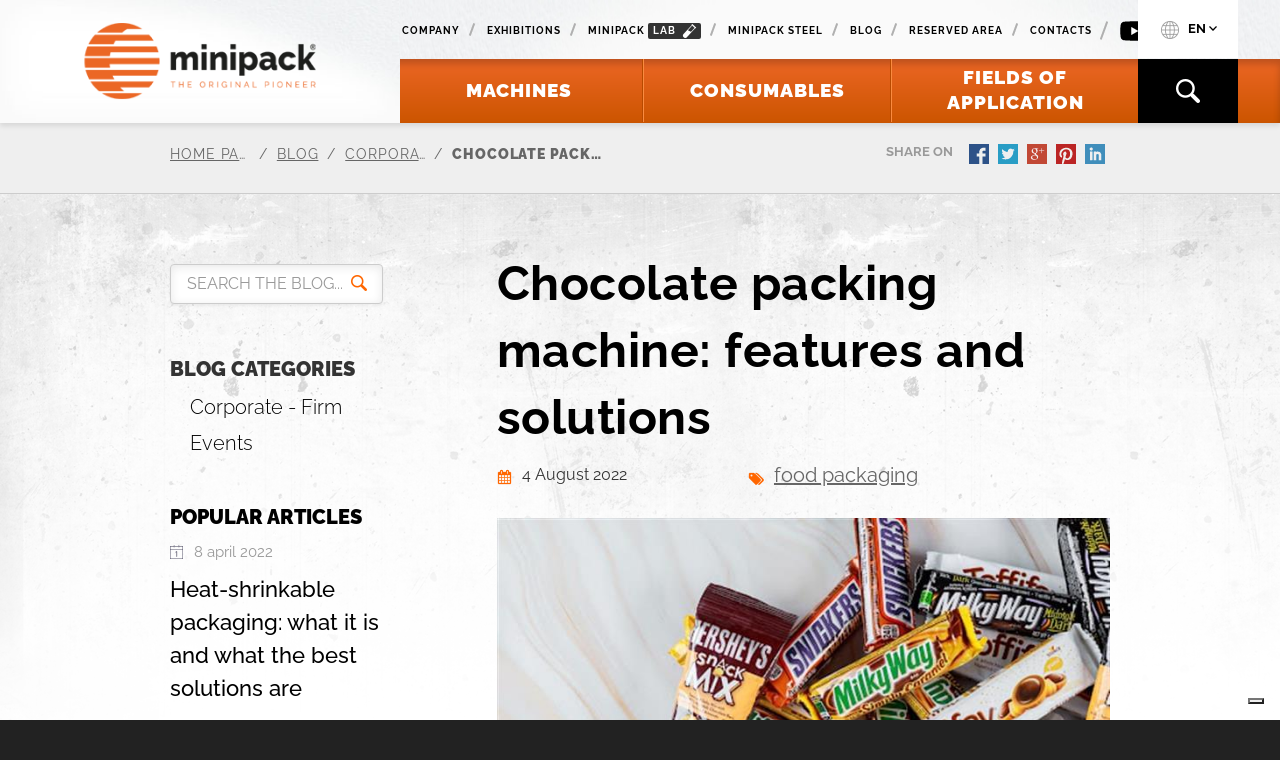

--- FILE ---
content_type: text/html
request_url: https://www.minipack-torre.it/en/blog/chocolate-packing-machine-features-and-solutions
body_size: 19054
content:

<!DOCTYPE html>
<html lang="en" data-id="0">

<!-- Mirrored from www.minipack-torre.it/en/blog/chocolate-packing-machine-features-and-solutions by HTTrack Website Copier/3.x [XR&CO'2014], Mon, 09 Dec 2024 08:29:22 GMT -->
<!-- Added by HTTrack --><meta http-equiv="content-type" content="text/html;charset=utf-8" /><!-- /Added by HTTrack -->
  <head>
<script src="https://ajax.googleapis.com/ajax/libs/jquery/1.7.2/jquery.js" type="text/javascript"></script>
    <!-- Google Tag Manager -->
    <script>
        (function (w, d, s, l, i) {
            w[l] = w[l] || []; w[l].push({
                'gtm.start':
                    new Date().getTime(), event: 'gtm.js'
            }); var f = d.getElementsByTagName(s)[0],
                j = d.createElement(s), dl = l != 'dataLayer' ? '&l=' + l : ''; j.async = true; j.src =
                    'https://www.googletagmanager.com/gtm.js?id=' + i + dl; f.parentNode.insertBefore(j, f);
        })(window, document, 'script', 'dataLayer', 'GTM-KHHFR94');
    </script>
    <!-- End Google Tag Manager -->
    <meta charset="utf-8">
    <meta name="viewport" content="width=device-width, initial-scale=1.0">

        <link rel="canonical" href="chocolate-packing-machine-features-and-solutions" />


                <link rel="alternate" hreflang="it" href="../../it/blog/confezionamento-del-cioccolato-caratteristiche-e-soluzioni" />
                <link rel="alternate" hreflang="en" href="chocolate-packing-machine-features-and-solutions" />
                <link rel="alternate" hreflang="fr" href="../../fr/blog/conditionnement-du-chocolat-caracteristiques-et-solutions" />


    <title>Chocolate packing machine: features and solutions </title>
    <meta name="description" content="What is the most suitable chocolate packing machine solution? Find out about the main features of this product and how to best pack it." />
    <meta property="og:title" content="Chocolate packing machine: features and solutions " />
    <meta property="og:image" content="https://www.minipack-torre.it/en/computedimage/confezionamento-cioccolato-copertina.i161302-kegL1eT-l2.jpg" />
    <meta property="og:description" content="What is the most suitable chocolate packing machine solution? Find out about the main features of this product and how to best pack it." />
    <meta property="og:url" content="https://www.minipack-torre.it/en/blog/chocolate-packing-machine-features-and-solutions" />

    <link rel="apple-touch-icon" sizes="57x57" href="../../apple-icon-57x57.png">
    <link rel="apple-touch-icon" sizes="60x60" href="../../apple-icon-60x60.png">
    <link rel="apple-touch-icon" sizes="72x72" href="../../apple-icon-72x72.png">
    <link rel="apple-touch-icon" sizes="76x76" href="../../apple-icon-76x76.png">
    <link rel="apple-touch-icon" sizes="114x114" href="../../apple-icon-114x114.png">
    <link rel="apple-touch-icon" sizes="120x120" href="../../apple-icon-120x120.png">
    <link rel="apple-touch-icon" sizes="144x144" href="../../apple-icon-144x144.png">
    <link rel="apple-touch-icon" sizes="152x152" href="../../apple-icon-152x152.png">
    <link rel="apple-touch-icon" sizes="180x180" href="../../apple-icon-180x180.png">
    <link rel="icon" type="image/png" sizes="192x192" href="../../android-icon-192x192.png">
    <link rel="icon" type="image/png" sizes="32x32" href="../../favicon-32x32.png">
    <link rel="icon" type="image/png" sizes="96x96" href="../../favicon-96x96.png">
    <link rel="icon" type="image/png" sizes="16x16" href="../../favicon-16x16.png">
    <link rel="alternate" type="application/rss+xml" title="Minipack - News" href="../blog.rss" />

    <link href="../../bundles/css-23569.css?v=PRz039wl7Yr6AQ53GsAYOGcGlzrUfAZYQcCiuIwgeWk1" rel="stylesheet"/>

            <script type="application/ld+json">
		    {"@context":"https://schema.org","@type":"BreadcrumbList","itemListElement":[{"@type":"ListItem","name":"Home page","item":{"@type":"Thing","@id":"https://www.minipack-torre.it/en"},"position":1},{"@type":"ListItem","name":"Blog","item":{"@type":"Thing","@id":"https://www.minipack-torre.it/en/blog"},"position":2}]}
            </script>

    <script src="https://use.typekit.net/hkd2yrw.js"></script>
<script async src=" https://cse.google.com/cse.js?cx=2301298dc3da9434d "></script>
<script src="https://ajax.googleapis.com/ajax/libs/jquery/1.7.2/jquery.js" type="text/javascript"></script>
    <script>try { Typekit.load({ async: false }); } catch (e) { }</script>
    
    
    <!--[if lt IE 9]>
        <script src="https://www.minipack-torre.it/Scripts/html5shiv.min.js"></script>
    <![endif]-->

    <link rel="publisher" href="https://plus.google.com/+MinipackTorreSpA">



    <!-- <script async src='https://www.google.com/recaptcha/api.js?hl=en'></script> -->
</head>
<body data-langcode="en" data-languageprefix="/en">
    <!-- Google Tag Manager (noscript) -->
    <noscript>
        <iframe src="https://www.googletagmanager.com/ns.html?id=GTM-KHHFR94"
                height="0" width="0" style="display:none;visibility:hidden"></iframe>
    </noscript>
    <!-- End Google Tag Manager (noscript) -->

    <div id="oscura"></div>
<div class="menuResponsive">
		<div class="titoloMenu">
			MENU
		</div>
		<div class="blocco0">
			<div class="bloccoInterno level-0">
				<a class="diretto" href="https://www.minipack-torre.it/">Homepage</a>
			</div>
		</div>
    <div class="blocco">
            <div class="bloccoInterno level-1" data-level="1">
                <a class="apriMenu " href="javascript:;">Company</a>
    <div class="blocco">
            <div class="bloccoInterno level-2" data-level="2">
                <a class="diretto " href="https://www.minipack-torre.it/en/company/corporate-profile">Corporate Profile</a>

            </div>
            <div class="bloccoInterno level-2" data-level="2">
                <a class="diretto " href="https://www.minipack-torre.it/en/company/our-mission-is">Mission</a>

            </div>
            <div class="bloccoInterno level-2" data-level="2">
                <a class="diretto " href="https://www.minipack-torre.it/en/company/our-values">Values</a>

            </div>
            <div class="bloccoInterno level-2" data-level="2">
                <a class="diretto " href="https://www.minipack-torre.it/en/company/our-history">Our history</a>

            </div>
            <div class="bloccoInterno level-2" data-level="2">
                <a class="diretto " href="https://www.minipack-torre.it/en/company/pre-and-after-sales-service">Pre and after-sales service</a>

            </div>
            <div class="bloccoInterno level-2" data-level="2">
                <a class="diretto " href="https://www.minipack-torre.it/en/company/the-torre-family">The Torre Family</a>

            </div>
            <div class="bloccoInterno level-2" data-level="2">
                <a class="diretto " href="https://www.minipack-torre.it/en/company/careers">Careers</a>

            </div>
            <div class="bloccoInterno level-2" data-level="2">
                <a class="diretto " href="https://www.minipack-torre.it/en/company/exhibitions-events">Exhibitions</a>

            </div>
    </div>

            </div>
            <div class="bloccoInterno level-1" data-level="1">
                <a class="diretto " href="https://www.minipack-torre.it/en/packaging-machines">Machines</a>

            </div>
            <div class="bloccoInterno level-1" data-level="1">
                <a class="diretto " href="https://www.minipack-torre.it/en/blog">Blog</a>

            </div>
            <div class="bloccoInterno level-1" data-level="1">
                <a class="apriMenu " href="javascript:;">Fields of application</a>
    <div class="blocco">
            <div class="bloccoInterno level-2" data-level="2">
                <a class="diretto " href="https://www.minipack-torre.it/en/food-packaging-machines">Large retailers and supermarkets</a>

            </div>
            <div class="bloccoInterno level-2" data-level="2">
                <a class="diretto " href="https://www.minipack-torre.it/en/horeca-and-kitchen-food-packaging-machines">Ho.re.ca and Kitchen</a>

            </div>
            <div class="bloccoInterno level-2" data-level="2">
                <a class="diretto " href="https://www.minipack-torre.it/en/industrial-packaging-machines">Industry</a>

            </div>
            <div class="bloccoInterno level-2" data-level="2">
                <a class="diretto " href="https://www.minipack-torre.it/en/bakery-packaging-machines">Bakeries, Pastry Shops, Pizzerias</a>

            </div>
            <div class="bloccoInterno level-2" data-level="2">
                <a class="diretto " href="https://www.minipack-torre.it/en/packaging-machines-for-clothes-and-textiles">The textile industry</a>

            </div>
            <div class="bloccoInterno level-2" data-level="2">
                <a class="diretto " href="https://www.minipack-torre.it/en/packaging-machines-for-fruit-and-vegetables">Fruit and vegetable</a>

            </div>
            <div class="bloccoInterno level-2" data-level="2">
                <a class="diretto " href="https://www.minipack-torre.it/en/meat-packaging-machines">Butchery</a>

            </div>
            <div class="bloccoInterno level-2" data-level="2">
                <a class="diretto " href="https://www.minipack-torre.it/en/graphic-packaging-machines">Graphics and mailing </a>

            </div>
            <div class="bloccoInterno level-2" data-level="2">
                <a class="diretto " href="https://www.minipack-torre.it/en/packaging-machines-for-the-pharmaceutical-industry">Pharmaceutical industry</a>

            </div>
    </div>

            </div>
            <div class="bloccoInterno level-1" data-level="1">
                <a class="diretto " href="https://www.minipack-torre.it/en/book-a-packaging-test">BOOK A PACKAGING TEST</a>

            </div>
            <div class="bloccoInterno level-1" data-level="1">
                <a class="apriMenu " href="javascript:;">Consumables</a>
    <div class="blocco">
            <div class="bloccoInterno level-2" data-level="2">
                <a class="diretto " href="https://www.minipack-torre.it/en/consumables/vacuum-sealed-bags">Vacuum-sealed bags</a>

            </div>
            <div class="bloccoInterno level-2" data-level="2">
                <a class="diretto " href="https://www.minipack-torre.it/en/consumables/vf-heat-shrink-film">VF Heat-shrink Film</a>

            </div>
    </div>

            </div>
            <div class="bloccoInterno level-1" data-level="1">
                <a class="apriMenu " href="javascript:;">Contacts</a>
    <div class="blocco">
            <div class="bloccoInterno level-2" data-level="2">
                <a class="diretto " href="https://www.minipack-torre.it/en/contacts/contacts">Contacts</a>

            </div>
            <div class="bloccoInterno level-2" data-level="2">
                <a class="diretto " href="https://www.minipack-torre.it/en/contacts/our-retailers">Our retailers</a>

            </div>
            <div class="bloccoInterno level-2" data-level="2">
                <a class="diretto " href="https://www.minipack-torre.it/en/company/careers">Careers</a>

            </div>
    </div>

            </div>
            <div class="bloccoInterno level-1" data-level="1">
                <a class="diretto " href="https://www.minipack-torre.it/en/minipack-lab">Minipack Lab</a>

            </div>
            <div class="bloccoInterno level-1" data-level="1">
                <a class="diretto " href="https://www.minipack-torre.it/en/search">Ricerca</a>

            </div>
            <div class="bloccoInterno level-1" data-level="1">
                <a class="diretto " href="https://www.minipack-torre.it/en/minipack-steel">Minipack Steel</a>

            </div>
    </div>

        <div class="blocco0">
            <div class="bloccoInterno level-0">
                <a class="diretto" href="https://manuals.minipack-torre.it/" target="_blank">Reserved area</a>
            </div>
        </div>
		<hr>
                                <ul class="language-list list-unstyled">
                                    <li><a href="https://www.minipack-torre.it/it" class="opener"><i class="icon"><span class="spritesheet ita"></span></i>IT</a></li>
                                    <li><a href="" class="opener"><i class="icon"><span class="spritesheet eng"></span></i>EN</a></li>
                                    <li><a href="https://www.minipack-torre.it/fr" class="opener"><i class="icon"><span class="spritesheet fra"></span></i>FR</a></li>
                                    <li><a href="https://www.minipack-torre.it/de" class="opener"><i class="icon"><span class="spritesheet ted"></span></i>DE</a></li>
                                    <li><a href="https://www.minipack-torre.it/es" class="opener"><i class="icon"><span class="spritesheet esp"></span></i>ES</a></li>
                                </ul>
	</div>
	
    <div id="wrapper">

<header id="header">
    <div class="header-holder">
        <div class="container-fluid">
            <div class="row">
                <div class="col-xs-12">
                    <strong class="logo">
                        <a href="../../en">
                                <img data-src="https://www.minipack-torre.it/en/computedimage/logo.i1341-kirgFsu-w450-h140-l2-c0-r1.png" src="../computedimage/logo.i1341-kirgFsu-w450-h140-l2-c0-r1.png" width="450" height="140" alt="" title="Logo" class="hidden-xs hidden-sm header-logo1">

                                <img data-src="https://www.minipack-torre.it/en/computedimage/logo.i1341-kirgFsu-w450-h140-l2-c0-r1.png" src="../computedimage/logo.i1341-kirgFsu-w450-h140-l2-c0-r1.png" width="450" height="140" alt="" title="Logo" class="visible-xs visible-sm header-logo2">

                        </a>
                    </strong>
                    <span class="phone"><a href="tel:123456789">tel</a></span>
                </div>
            </div>
        </div>
    </div>
    <nav class="navbar navbar-default">
        <div class="container-fluid">
            <div class="row">
                <div class="col-xs-12">
                    <div class="navbar-header">
                        <button type="button" class="navbar-toggle collapsed" id="menu-responsive-opener" aria-expanded="false">
                            <span class="icon-bar"></span>
                            <span class="icon-bar"></span>
                            <span class="icon-bar"></span>
                        </button>
                    </div>
                    <div class="collapse navbar-collapse" id="bs-example-navbar-collapse-1">
                        <div class="nav-area">
                            <ul class="nav navbar-nav">
                                <li><a href="../packaging-machines"><span>Machines</span></a></li>
                                <li><a href="../consumables/vacuum-sealed-bags"><span>Consumables</span></a></li>
                                <li><a href="../fields-of-application"><span>Fields of application</span></a></li>
                            </ul>
                            <form class="navbar-form" role="search" method="get" action="https://www.minipack-torre.it/en/search">
                                <button type="button" class="fa fa-search hidden-xs hidden-sm" data-toggle="collapse" data-target="#demo"></button>
                                <div id="demo" class="collapse search-block">
	<div class="gcse-searchbox-only" data-resultsUrl="../search.html"></div>
                                    
                                </div>
                            </form>
                        </div>

                        <div class="header-block">
                            <ul class="list-inline add-nav">
                                <li><a href="../company/corporate-profile">Company</a></li>
                                <li><a href="../company/exhibitions-events">Exhibitions</a></li>
							
                                <li><a href="../minipack-lab">minipack <span class="hidden-xs hidden-sm link-text">lab</span></a></li>
                                <li><a href="../minipack-steel">Minipack Steel</a></li>
                                <li><a href="../blog">Blog</a></li>
                                <li><a href="https://manuals.minipack-torre.it/" target="_blank">Reserved area</a></li>
                                <li><a href="../contacts/contacts">Contacts</a></li>
                                <li><a class="youtube-logo-container" target="_blank" href="https://www.youtube.com/user/MinipackTorreSpA"><img src="../../Content/images/youtube.svg"></img></a></li>

                            </ul>
                            <div class="language-holder visible-md visible-lg">
                                <a href="javascript:;" class="language-opener" style="cursor: default;"><i class="icon"><span class="spritesheet mondo"></span></i>EN</a>
                                <ul class="language-list list-unstyled">
                                    <li><a href="../../it/blog/confezionamento-del-cioccolato-caratteristiche-e-soluzioni" class="opener"><i class="icon"><span class="spritesheet ita"></span></i>IT</a></li>
                                    <li><a href="#" class="opener"><i class="icon"><span class="spritesheet eng"></span></i>EN</a></li>
                                    <li><a href="../../fr/blog/conditionnement-du-chocolat-caracteristiques-et-solutions" class="opener"><i class="icon"><span class="spritesheet fra"></span></i>FR</a></li>
                                    <li><a href="chocolate-packing-machine-features-and-solutions" class="opener"><i class="icon"><span class="spritesheet ted"></span></i>DE</a></li>
                                    <li><a href="chocolate-packing-machine-features-and-solutions" class="opener"><i class="icon"><span class="spritesheet esp"></span></i>ES</a></li>
                                </ul>
                            </div>
                        </div>
                    </div>
                </div>
            </div>
        </div>
    </nav>
</header>

<!-- Modal -->
<div class="modal fade" id="area-riservata-modal" tabindex="-1" role="dialog">
    <div class="modal-dialog" role="document">
        <div class="modal-content">
            <div class="modal-header">
                <button type="button" class="close" data-dismiss="modal" aria-label="Close"><span aria-hidden="true">&times;</span></button>
                <h4 class="modal-title" id="myModalLabel">Reserved area</h4>
            </div>
            <form id="mainForm" data-link="http://members.minipack-torre.it/MyPsf/loginProcess.jsp" action="#" method="post" name="loginFm" class="validateForm js-areaRiservata">
                <div class="modal-body">
                    <div class="text-holder">Please enter your password  or get in contact with your minipack-torre  spokeperson to get your access credentials.</div>
                    <div class="field-holder">
                        <div class="lable-holder">
                            <label for="frm-user">Username</label>
                        </div>
                        <div class="text-holder">
                            <input type="text" id="frm-user" required="" name="user" class="form-control obbl">
                        </div>
                    </div>
                    <div class="field-holder">
                        <div class="lable-holder">
                            <label for="frm-password">Password</label>
                        </div>
                        <div class="text-holder">
                            <input type="password" id="frm-password" required="" name="pwd" class="form-control obbl">
                        </div>
                    </div>
                </div>
                <div class="modal-footer">
                    <button type="submit" class="btn btn-default">Enter</button>
                </div>
            </form>
        </div>
    </div>
</div>


        



<nav class="breadcrumbs hidden-xs">
    <div class="container">
        <div class="row">
            <div class="col-xs-12">
                <ul class="nav">

                            <li>
                                <a itemprop="item" href="../../index">
                                    <span itemprop="name">Home page</span>
                                </a>
                            </li>
                            <li>
                                <a itemprop="item" href="../blog">
                                    <span itemprop="name">Blog</span>
                                </a>
                            </li>
                            <li>
                                <a itemprop="item" href="corporate-firm">
                                    <span itemprop="name">Corporate - Firm</span>
                                </a>
                            </li>
                            <li>
                                <span itemprop="name">
                                    Chocolate packing machine: features and solutions 
                                </span>
                            </li>
                </ul>
                <div class="social sharing-widget">
                    <strong class="title">share on</strong>
                    <ul class="social-networks holder addthis_toolbox addthis_default_style addthis_24x24_style">
                        <li class="facebook"><a class="addthis_button_facebook" href="#">facebook</a></li>
                        <li class="twitter"><a class="addthis_button_twitter" href="#">twitter</a></li>
                        <li class="gplus"><a class="addthis_button_google_plusone_share" href="#">gplus</a></li>
                        <li class="pinterest"><a class="addthis_button_pinterest_share" href="#">pinterest</a></li>
                        <li class="linkedin"><a class="addthis_button_linkedin" href="#">linkedin</a></li>
                    </ul>
                </div>
            </div>
        </div>
    </div>
</nav>
<main id="main">
    <div class="two-column">
        <div class="container">
            <div class="row" itemscope itemtype="http://schema.org/Blog">
                <aside id="sidebar" class="col-xs-12 col-md-4 side-col">
<form class="search-form" action="https://www.minipack-torre.it/en/blog">
    <a href="#" class="form-opener">search the blog...</a>
    <div class="form-slider">
        <fieldset>
            <div class="fields-area form-control">
                <input name="src" type="search" placeholder="search the blog...">
                <input type="submit" value="submit">
            </div>
        </fieldset>
    </div>
</form>
<div class="blog-sidebar">


    
    <a href="#" class="open"><span>blog categories</span></a>
    <div class="sidebar-holder">
        <div class="widget">
            <strong class="title hidden-xs hidden-sm">blog categories</strong>
            <ul class="list-unstyled sub-links add">
                <li class="li-categorie"><a href="corporate-firm"><h2 class="categorie-blog-titoli"> Corporate - Firm</h2></a></li>
                <li class="li-categorie"><a href="events"><h2 class="categorie-blog-titoli"> Events</h2></a></li>
            </ul>
        </div>
        
        <div class="widget hidden-xs hidden-sm">
            <strong class="title add">popular articles</strong>
            <div class="blog-area">

                <article class="post">
                    <header class="heading">
                        <time datetime="2022-04-08">8 April 2022</time>
                        <div class="h2"><a href="heat-shrinkable-packaging-what-it-is-and-what-the-best-solutions-are">Heat-shrinkable packaging: what it is and what the best solutions are</a></div>
                    </header>
                </article>
                <article class="post">
                    <header class="heading">
                        <time datetime="2022-07-15">15 July 2022</time>
                        <div class="h2"><a href="fruit-packaging-the-advantages-of-heat-shrinkable-packaging">Fruit packaging: the advantages of heat-shrinkable packaging</a></div>
                    </header>
                </article>
                <article class="post">
                    <header class="heading">
                        <time datetime="2019-05-20">20 May 2019</time>
                        <div class="h2"><a href="how-to-vacuum-pack-liquids">How to vacuum pack liquids?</a></div>
                    </header>
                </article>
                <form id="form-newsletter" class="form-newsletter validateSubmit" >
                    <input name="pippo" type="hidden" value="o4GJyeQiF8iUPbjjoGQLVaK4DR1SRhSLTiAGl19AWsxJVKpAKlBO_bUFgeQpCw0yZfJCzKRgtuDywHmTPcu7tLG-pvo1" />
                    <div class="form-block">
                        <div class="h3"><span class="img-letter"></span> newsletter</div>
                        <p>Leave us your email to subscribe to our automatic newsletter. <br>We’ll update you with the latest news from our blog.</p>
                        <div class="form-group">
                            <input type="email" name="mail" required class="form-control obbl validateEmail" placeholder="Enter your email">
                        </div>
                        <div class="condition">
                          <input id="chk" type="checkbox" name="ConsensoAlTrattamento" required class="obbl validatePrivacy">
                          <label for="chk">Consent to the processing of personal data according to art. 13 of EU Regulation no. 2016/679 (<a href="../footer/privacy-policy" target="_BLANK">Read the document</a>)</label>
                      </div>
                      <div class="condition">
                        <input id="newsLetter" type="checkbox" name="NewsLetter"  class="obbl validatePrivacy">
                        <label for="chk2">Consent to the use of email address for sending newsletters. (<a href="#" target="_BLANK">Read the document</a>)</label>
                    </div>
                        <input class="btn btn-default" type="submit" value="subscribe">
                    </div>
                </form>
            </div>
        </div>
    </div>
</div>


                </aside>
                <section id="content" class="col-xs-12 col-md-8" itemid="/en/blog/chocolate-packing-machine-features-and-solutions" itemscope itemprop="blogPost" itemtype="https://schema.org/BlogPosting">
                    <div class="content-holder">
                        <header class="header-sec">
                            <h1 itemprop="headline" class="h1">Chocolate packing machine: features and solutions </h1>
                            <time itemprop="datePublished" class="datetime" datetime="2022-08-04">4 August 2022</time>
                                <ul class="list-inline links-holder tags">

                                        <li>
                                            <a href="tag/food-packaging">food packaging</a>
                                        </li>
                                </ul>

                        </header>
                              <div class="img-area" itemprop="image" itemscope itemtype="https://schema.org/ImageObject">
                                <img itemprop="url" src="../computedimage/confezionamento-cioccolato-copertina.i161302-kegL1eT-w904-h452-l2.jpg" title="confezionamento-cioccolato-copertina" height="452" width="700" alt="confezionamento-cioccolato-copertina">
                                <span class="hide" itemprop="height">452</span>
                                <span class="hide" itemprop="width">700</span>
                              </div>

                            <strong class="large-title">What is the most suitable chocolate packing machine solution? In this article we will find out about the main features of this confectionery item and how to best pack it.</strong>
                        <div itemscope itemtype="https://schema.org/Organization" itemprop="author" class="hide">
                          <span itemprop="name">Minipack Torre spa</span>
                        </div>
                        <div itemscope itemtype="https://schema.org/Organization" itemprop="publisher" class="hide">
                          <span itemprop="name">Minipack Torre spa</span>
                            <div itemprop="logo" itemscope itemtype="https://schema.org/ImageObject">
                            <img itemprop="url" src="../../Content/images/logo.png" alt="logo">
                            <span itemprop="height">450</span>
                            <span itemprop="width">150</span>
                          </div>
                        </div>
                        <div itemprop="articleBody"><p>How to best carry out <strong>chocolate packing</strong>? Which is the most suitable packing machine for perfect preservation of this loved but delicate confectionery item? </p>

<p>In this article, we will look at:</p>

<ul>
	<li><a href="#difficulties"><strong><strong>The difficulties of chocolate packing</strong></strong></a></li>
</ul>

<ul>
	<li><a href="#flow-pack"><strong>Why flow-pack machines are the best for chocolate packing</strong></a></li>
</ul>

<ul>
	<li><a href="#models"><strong>Some recommended models of minipack®-torre</strong></a></li>
</ul>

<p> </p>

<h2 id="difficulties">The difficulties of chocolate packing</h2>

<p>The preservation of chocolate, undoubtedly one of the most popular items of confectionery worldwide, requires special care, as it is a rather delicate food.</p>

<p><strong>Chocolate</strong><strong>packing</strong> is indeed far from simple as its organoleptic properties can be easily altered. What is the <strong>main cause</strong>? <strong>Temperature</strong>, for sure, as a matter of fact:</p>

<ul>
	<li>Its melt point is around <strong>28°C</strong>, which is the reason why in the summer, when temperatures might be much higher, it is very important to pay attention to its storage;</li>
	<li>Another “defect” of chocolate is the fact that its features change whenever its state changes. For instance, should it solidify again after it has melted, its texture turns quite <strong>rough</strong>. If however it is exposed to an excessive change in temperature, it is subject to a <strong>separation of the fat</strong> which rises to the surface of chocolate and crystallises, creating an unsightly white bloom. </li>
</ul>

<p>In order to be considered high quality and safe, chocolate packing must therefore feature <strong>good resistance to light, moisture, oxygen and odours</strong>, which is exactly what a flow-pack machine can offer.</p>

<p> </p>

<h2 id="flow-pack">Why flow-pack machines are the best for chocolate packing</h2>

<p>The best chocolate packing solution is certainly to use a <strong>flow-pack machine</strong>, very suitable for the preservation of foodstuff. </p>

<p>This type of machine produces individual packs as follows: the product to be packed is placed in film, which is sealed <strong>lengthwise</strong> at one point and <strong>crosswise</strong> at two more points. In this way, <strong>safe, high quality </strong>and <strong>aesthetically appealing </strong>packs are produced<strong> quickly</strong>.</p>

<p>The various <strong>advantages</strong> of this type of packing – very widespread especially in the industrial sector – include: </p>

<ul>
	<li>The great <strong>energy efficiency</strong> which assures significant cost savings; </li>
	<li>Lower <strong>production of scraps</strong> which ensures higher environmental sustainability;</li>
	<li>High <strong>packing speed</strong> which not only assures great savings in terms of time, but also the certainty that chocolate is packed perfectly with no risk of melting;</li>
	<li><strong>High quality materials</strong> that assure excellent integrity and safety of the product;</li>
	<li>Excellent<strong> “barrier” effect</strong> which eliminates the risk of product contamination by external agents;</li>
	<li>Option to <strong>customise</strong> the packs according to the customer’s requests.</li>
</ul>

<p> </p>

<h2 id="models">Some recommended models of minipack®-torre</h2>

<p>Minipack®-torre is one of the main <a href="../focus/flow-wrap-manufacturers-and-suppliers">flow wrap suppliers</a> and offers a wide range of <a href="../packaging-machines/flowpack-machines">flow-pack chocolate packing machines</a>. Let’s look at some of them:</p>

<ul>
	<li><a href="../packaging-machines/miniflow-400-evo">MINIFLOW 400 EVO</a>: this chocolate packing machine is designed to simplify<strong> maintenance and cleaning </strong>operations as much as possible. It is fitted with <strong>3 Brushless motors</strong> and a<strong> 7″ Touch-Screen panel </strong>for quick and accurate format change. Highly technological and reliable, this model can pack products with a <strong>maximum 180 mm band</strong> and reaches a speed of <strong>100 packs a minute</strong>. Thanks to several optional features, the already excellent performance of this machine can be further enhanced.</li>
</ul>

<p style="text-align: center;"><a href="../packaging-machines/miniflow-400-evo"><img alt="chocolate-packing-machine-miniflow-400-EVO" src="../computedimage/miniflow400-evo.i164762-kQxG6zw-w1175-h645-l2-n1-c0-r1.png" style="width: 350px; height: 192px;" /></a></p>

<ul>
	<li><a href="../packaging-machines/miniflow-600-evo">MINIFLOW 600</a>: this model features a high technological level, indeed it reaches fairly impressive production rates. This packing machine is also fitted with 3 Brushless motors and features an<strong> Easy Inspection system</strong> for excellent maintenance and cleaning. Thanks to the “<em>No product No bag</em>” photocell, there is no risk of uselessly producing empty bags. With a production capacity of <strong>120 packs a minute</strong>, this machine can pack products with a <strong>maximum 600 mm band</strong>.</li>
</ul>

<p> </p>

<p style="text-align: center;"><a href="../packaging-machines/miniflow-600-evo"><img alt="chocolate-packing-machine-miniflow-600" src="../computedimage/miniflow600-evo-1.i164502-k5ywTx-w1175-h645-l2-n1-c0-r1.png" style="width: 300px; height: 165px;" /></a></p>

<p style="text-align: center;"> </p>

<p style="text-align: center;"><strong>Do you need further information on flow-pack chocolate packing machines?</strong></p>

<p style="text-align: center;"><a class="btn btn-default" href="#form-contatto"><strong>Contact us</strong></a></p>
</div>
                        <div itemprop="wordCount" class="hide">632</div>
                        <div class="social">
                            <strong class="title">Share on</strong>
                            <ul class="social-networks social-networksaddthis_toolbox addthis_default_style addthis_32x32_style">
								<li class="facebook"><a class="addthis_button_facebook" href="#">facebook</a></li>
								<li class="twitter"><a class="addthis_button_twitter" href="#">twitter</a></li>
								<li class="gplus"><a class="addthis_button_google_plusone_share" href="#">gplus</a></li>
								<li class="pinterest"><a class="addthis_button_pinterest_share" href="#">pinterest</a></li>
								<li class="linkedin"><a class="addthis_button_linkedin" href="#">linkedin</a></li>
                            </ul>
                        </div>
                        <form class="form-box validateSubmit" action="https://www.minipack-torre.it/en/comment/send" method="post" id="CommentForm">
    <input name="pippo" type="hidden" value="GNnCyerhgPRkbpUxE716pt08SEnF6wFAIoWBE86_Xy7MYKQ07uzcs6ch65QFeXMqE3Qtgx6S4c4cm259M0y5_FuAzvo1" />
    <input type="hidden" value="2061" name="newsId" />
    <input type="hidden" value="0" name="cRel" />
    <div class="h3">Enter a comment</div>
    <div class="row-holder">
        <div class="col-holder">
            <div class="field-block">
                <label for="name">name</label>
                <div class="field-holder">
                    <input type="text" name="nome" required placeholder="Enter your name" id="name" class="obbl form-control">
                    <label class="icon" for="name"><img src="../../Content/images/icon1.png" width="14" height="18" alt="image description" /></label>
                </div>
            </div>
            <div class="field-block">
                <label for="email">email</label>
                <div class="field-holder">
                    <input type="email" name="email" required placeholder="Enter your email" id="email1" class="obbl validateEmail form-control">
                    <label class="icon add" for="email1"><img src="../../Content/images/icon2.png" width="19" height="15" alt="image description" /></label>
                </div>
            </div>						
        </div>
        <div class="col-holder">
            <div class="field-block add">
                <label for="textarea">comment</label>
                <div class="field-holder">
                    <textarea id="textarea1" name="commento" required class="obbl form-control" placeholder="Enter your comment"></textarea>
                    <label class="icon add1" for="textarea1"><img src="../../Content/images/icon3.png" width="18" height="20" alt="image description" /></label>
                </div>
            </div>
        </div>
    </div>
    <div class="check-field">
        <input type="checkbox" id="newsLetter" required class="obbl validatePrivacy">
        <span class="lable-holder"><label for="chk2">Consent to the processing of personal data according to art. 13 of EU Regulation no. 2016/679 (<a href="../footer/privacy-policy" target="_BLANK">Read the document</a>)
          </label></span>
    
        

        <input type="checkbox" id="chk3" name="newsLetter" class="obbl validatePrivacy" >
        <label for="chk3">Consent to the use of email address for sending newsletters. (<a href="#" target="_BLANK">Read the document</a>)
        </label>
    
    
    
    
    </div>
	<div class="check-block">
		<div class="g-recaptcha" data-sitekey="6LdKgRsUAAAAACLv21rVwILt6vleqgZ_qFiZiPZM"></div>
	</div>
    <input type="submit" value="send your comment" class="btn btn-default">
</form>

                    </div>
                </section>
            </div>
        </div>
    </div>
</main>


<div class="bottom-block">
    <div class="form-holder" style="background-image: url(../../Content/images/img11.jpg);">
        <div class="container">
            <div class="row">
                <div class="col-lg-10 col-lg-push-1">
                    <form id="form-contatto" name="form-contatti" class="form-submit validateSubmit" >
                        <input name="pippo" type="hidden" value="omqd7xZX8Hue7LNnV09lEkpcwlmNy2pJzOMhVHvGoA_CoDn8jb3pmvtrxBYZoskUyhA8wLmA_72kGkDkfAFRnpovoUI1" />
                        <fieldset>
                            <header class="form-header">
                                <div class="h3">Need more info?</div>
                                <p>Get in touch now and we’ll answer all your queries!</p>
                            </header>
                            <div class="row-holder">
                                <div class="col-holder">
                                    <div class="field-holder">
                                        <div class="lable-holder">
                                            <label for="txt">Name<span class="required-sign">*</span></label>
                                        </div>
                                        <div class="text-holder">
                                            <input type="text" class="form-control obbl" name="nome" id="nome">
                                        </div>
                                    </div>
                                    <div class="field-holder">
                                        <div class="lable-holder">
                                            <label for="txt2">Surname<span class="required-sign">*</span></label>
                                        </div>
                                        <div class="text-holder">
                                            <input type="text" class="form-control obbl" name="cognome" id="cognome">
                                        </div>
                                    </div>
                                    <div class="field-holder">
                                        <div class="lable-holder">
                                            <label for="txt1">company<span class="required-sign">*</span></label>
                                        </div>
                                        <div class="text-holder">
                                            <input type="text" class="form-control obbl" name="azienda" id="azienda">
                                        </div>
                                    </div>
                                    <div class="field-holder">
                                        <div class="lable-holder">
                                            <label for="naz1">country<span class="required-sign">*</span></label>
                                        </div>
                                        <div class="text-holder">
                                            <select class="form-control obbl jcf-ignore" name="nazione" id="nazione">
                                                <option value="" label="-"></option>
                                                    <option value="Afghanistan">Afghanistan</option>
                                                    <option value="&#197;land Islands">Åland Islands</option>
                                                    <option value="Albania">Albania</option>
                                                    <option value="Algeria">Algeria</option>
                                                    <option value="American Samoa">American Samoa</option>
                                                    <option value="Andorra">Andorra</option>
                                                    <option value="Angola">Angola</option>
                                                    <option value="Anguilla">Anguilla</option>
                                                    <option value="Antarctica">Antarctica</option>
                                                    <option value="Antigua and Barbuda">Antigua and Barbuda</option>
                                                    <option value="Argentina">Argentina</option>
                                                    <option value="Armenia">Armenia</option>
                                                    <option value="Aruba">Aruba</option>
                                                    <option value="Australia">Australia</option>
                                                    <option value="Austria">Austria</option>
                                                    <option value="Azerbaijan">Azerbaijan</option>
                                                    <option value="Bahamas">Bahamas</option>
                                                    <option value="Bahrain">Bahrain</option>
                                                    <option value="Bangladesh">Bangladesh</option>
                                                    <option value="Barbados">Barbados</option>
                                                    <option value="Belarus">Belarus</option>
                                                    <option value="Belgium">Belgium</option>
                                                    <option value="Belize">Belize</option>
                                                    <option value="Benin">Benin</option>
                                                    <option value="Bermuda">Bermuda</option>
                                                    <option value="Bhutan">Bhutan</option>
                                                    <option value="Bolivia">Bolivia</option>
                                                    <option value="Bonaire, Sint Eustatius and Saba">Bonaire, Sint Eustatius and Saba</option>
                                                    <option value="Bosnia and Herzegovina">Bosnia and Herzegovina</option>
                                                    <option value="Botswana">Botswana</option>
                                                    <option value="Bouvet Island">Bouvet Island</option>
                                                    <option value="Brazil">Brazil</option>
                                                    <option value="British Indian Ocean Territory">British Indian Ocean Territory</option>
                                                    <option value="Brunei Darussalam">Brunei Darussalam</option>
                                                    <option value="Bulgaria">Bulgaria</option>
                                                    <option value="Burkina Faso">Burkina Faso</option>
                                                    <option value="Burundi">Burundi</option>
                                                    <option value="Cabo Verde">Cabo Verde</option>
                                                    <option value="Cambodia">Cambodia</option>
                                                    <option value="Cameroon">Cameroon</option>
                                                    <option value="Canada">Canada</option>
                                                    <option value="Cayman Islands">Cayman Islands</option>
                                                    <option value="Central African Republic">Central African Republic</option>
                                                    <option value="Chad">Chad</option>
                                                    <option value="Chile">Chile</option>
                                                    <option value="China">China</option>
                                                    <option value="Christmas Island">Christmas Island</option>
                                                    <option value="Cocos (Keeling) Islands">Cocos (Keeling) Islands</option>
                                                    <option value="Colombia">Colombia</option>
                                                    <option value="Comoros">Comoros</option>
                                                    <option value="Congo">Congo</option>
                                                    <option value="Congo (Democratic Republic of the)">Congo (Democratic Republic of the)</option>
                                                    <option value="Cook Islands">Cook Islands</option>
                                                    <option value="Costa Rica">Costa Rica</option>
                                                    <option value="C&#244;te d&#39;Ivoire">Côte d'Ivoire</option>
                                                    <option value="Croatia">Croatia</option>
                                                    <option value="Cuba">Cuba</option>
                                                    <option value="Cura&#231;ao">Curaçao</option>
                                                    <option value="Cyprus">Cyprus</option>
                                                    <option value="Czechia">Czechia</option>
                                                    <option value="Denmark">Denmark</option>
                                                    <option value="Djibouti">Djibouti</option>
                                                    <option value="Dominica">Dominica</option>
                                                    <option value="Dominican Republic">Dominican Republic</option>
                                                    <option value="Ecuador">Ecuador</option>
                                                    <option value="Egypt">Egypt</option>
                                                    <option value="El Salvador">El Salvador</option>
                                                    <option value="Equatorial Guinea">Equatorial Guinea</option>
                                                    <option value="Eritrea">Eritrea</option>
                                                    <option value="Estonia">Estonia</option>
                                                    <option value="Ethiopia">Ethiopia</option>
                                                    <option value="Falkland Islands (Malvinas)">Falkland Islands (Malvinas)</option>
                                                    <option value="Faroe Islands">Faroe Islands</option>
                                                    <option value="Fiji">Fiji</option>
                                                    <option value="Finland">Finland</option>
                                                    <option value="France">France</option>
                                                    <option value="French Guiana">French Guiana</option>
                                                    <option value="French Polynesia">French Polynesia</option>
                                                    <option value="French Southern Territories">French Southern Territories</option>
                                                    <option value="Gabon">Gabon</option>
                                                    <option value="Gambia">Gambia</option>
                                                    <option value="Georgia">Georgia</option>
                                                    <option value="Germany">Germany</option>
                                                    <option value="Ghana">Ghana</option>
                                                    <option value="Gibraltar">Gibraltar</option>
                                                    <option value="Greece">Greece</option>
                                                    <option value="Greenland">Greenland</option>
                                                    <option value="Grenada">Grenada</option>
                                                    <option value="Guadeloupe">Guadeloupe</option>
                                                    <option value="Guam">Guam</option>
                                                    <option value="Guatemala">Guatemala</option>
                                                    <option value="Guernsey">Guernsey</option>
                                                    <option value="Guinea">Guinea</option>
                                                    <option value="Guinea-Bissau">Guinea-Bissau</option>
                                                    <option value="Guyana">Guyana</option>
                                                    <option value="Haiti">Haiti</option>
                                                    <option value="Heard Island and McDonald Islands">Heard Island and McDonald Islands</option>
                                                    <option value="Holy See">Holy See</option>
                                                    <option value="Honduras">Honduras</option>
                                                    <option value="Hong Kong">Hong Kong</option>
                                                    <option value="Hungary">Hungary</option>
                                                    <option value="Iceland">Iceland</option>
                                                    <option value="India">India</option>
                                                    <option value="Indonesia">Indonesia</option>
                                                    <option value="Iran (Islamic Republic of)">Iran (Islamic Republic of)</option>
                                                    <option value="Iraq">Iraq</option>
                                                    <option value="Ireland">Ireland</option>
                                                    <option value="Isle of Man">Isle of Man</option>
                                                    <option value="Israel">Israel</option>
                                                    <option value="Italy">Italy</option>
                                                    <option value="Jamaica">Jamaica</option>
                                                    <option value="Japan">Japan</option>
                                                    <option value="Jersey">Jersey</option>
                                                    <option value="Jordan">Jordan</option>
                                                    <option value="Kazakhstan">Kazakhstan</option>
                                                    <option value="Kenya">Kenya</option>
                                                    <option value="Kiribati">Kiribati</option>
                                                    <option value="Korea (Democratic People&#39;s Republic of)">Korea (Democratic People's Republic of)</option>
                                                    <option value="Korea (Republic of)">Korea (Republic of)</option>
                                                    <option value="Kuwait">Kuwait</option>
                                                    <option value="Kyrgyzstan">Kyrgyzstan</option>
                                                    <option value="Lao People&#39;s Democratic Republic">Lao People's Democratic Republic</option>
                                                    <option value="Latvia">Latvia</option>
                                                    <option value="Lebanon">Lebanon</option>
                                                    <option value="Lesotho">Lesotho</option>
                                                    <option value="Liberia">Liberia</option>
                                                    <option value="Libya">Libya</option>
                                                    <option value="Liechtenstein">Liechtenstein</option>
                                                    <option value="Lithuania">Lithuania</option>
                                                    <option value="Luxembourg">Luxembourg</option>
                                                    <option value="Macao">Macao</option>
                                                    <option value="Macedonia (the former Yugoslav Republic of)">Macedonia (the former Yugoslav Republic of)</option>
                                                    <option value="Madagascar">Madagascar</option>
                                                    <option value="Malawi">Malawi</option>
                                                    <option value="Malaysia">Malaysia</option>
                                                    <option value="Maldives">Maldives</option>
                                                    <option value="Mali">Mali</option>
                                                    <option value="Malta">Malta</option>
                                                    <option value="Marshall Islands">Marshall Islands</option>
                                                    <option value="Martinique">Martinique</option>
                                                    <option value="Mauritania">Mauritania</option>
                                                    <option value="Mauritius">Mauritius</option>
                                                    <option value="Mayotte">Mayotte</option>
                                                    <option value="Mexico">Mexico</option>
                                                    <option value="Micronesia (Federated States of)">Micronesia (Federated States of)</option>
                                                    <option value="Moldova (Republic of)">Moldova (Republic of)</option>
                                                    <option value="Monaco">Monaco</option>
                                                    <option value="Mongolia">Mongolia</option>
                                                    <option value="Montenegro">Montenegro</option>
                                                    <option value="Montserrat">Montserrat</option>
                                                    <option value="Morocco">Morocco</option>
                                                    <option value="Mozambique">Mozambique</option>
                                                    <option value="Myanmar">Myanmar</option>
                                                    <option value="Namibia">Namibia</option>
                                                    <option value="Nauru">Nauru</option>
                                                    <option value="Nepal">Nepal</option>
                                                    <option value="Netherlands">Netherlands</option>
                                                    <option value="New Caledonia">New Caledonia</option>
                                                    <option value="New Zealand">New Zealand</option>
                                                    <option value="Nicaragua">Nicaragua</option>
                                                    <option value="Niger">Niger</option>
                                                    <option value="Nigeria">Nigeria</option>
                                                    <option value="Niue">Niue</option>
                                                    <option value="Norfolk Island">Norfolk Island</option>
                                                    <option value="Northern Mariana Islands">Northern Mariana Islands</option>
                                                    <option value="Norway">Norway</option>
                                                    <option value="Oman">Oman</option>
                                                    <option value="Pakistan">Pakistan</option>
                                                    <option value="Palau">Palau</option>
                                                    <option value="Palestine, State of">Palestine, State of</option>
                                                    <option value="Panama">Panama</option>
                                                    <option value="Papua New Guinea">Papua New Guinea</option>
                                                    <option value="Paraguay">Paraguay</option>
                                                    <option value="Peru">Peru</option>
                                                    <option value="Philippines">Philippines</option>
                                                    <option value="Pitcairn">Pitcairn</option>
                                                    <option value="Poland">Poland</option>
                                                    <option value="Portugal">Portugal</option>
                                                    <option value="Puerto Rico">Puerto Rico</option>
                                                    <option value="Qatar">Qatar</option>
                                                    <option value="R&#233;union">Réunion</option>
                                                    <option value="Romania">Romania</option>
                                                    <option value="Russian Federation">Russian Federation</option>
                                                    <option value="Rwanda">Rwanda</option>
                                                    <option value="Saint Barth&#233;lemy">Saint Barthélemy</option>
                                                    <option value="Saint Helena, Ascension and Tristan da Cunha">Saint Helena, Ascension and Tristan da Cunha</option>
                                                    <option value="Saint Kitts and Nevis">Saint Kitts and Nevis</option>
                                                    <option value="Saint Lucia">Saint Lucia</option>
                                                    <option value="Saint Martin (French part)">Saint Martin (French part)</option>
                                                    <option value="Saint Pierre and Miquelon">Saint Pierre and Miquelon</option>
                                                    <option value="Saint Vincent and the Grenadines">Saint Vincent and the Grenadines</option>
                                                    <option value="Samoa">Samoa</option>
                                                    <option value="San Marino">San Marino</option>
                                                    <option value="Sao Tome and Principe">Sao Tome and Principe</option>
                                                    <option value="Saudi Arabia">Saudi Arabia</option>
                                                    <option value="Senegal">Senegal</option>
                                                    <option value="Serbia">Serbia</option>
                                                    <option value="Seychelles">Seychelles</option>
                                                    <option value="Sierra Leone">Sierra Leone</option>
                                                    <option value="Singapore">Singapore</option>
                                                    <option value="Sint Maarten (Dutch part)">Sint Maarten (Dutch part)</option>
                                                    <option value="Slovakia">Slovakia</option>
                                                    <option value="Slovenia">Slovenia</option>
                                                    <option value="Solomon Islands">Solomon Islands</option>
                                                    <option value="Somalia">Somalia</option>
                                                    <option value="South Africa">South Africa</option>
                                                    <option value="South Georgia and the South Sandwich Islands">South Georgia and the South Sandwich Islands</option>
                                                    <option value="South Sudan">South Sudan</option>
                                                    <option value="Spain">Spain</option>
                                                    <option value="Sri Lanka">Sri Lanka</option>
                                                    <option value="Sudan">Sudan</option>
                                                    <option value="Suriname">Suriname</option>
                                                    <option value="Svalbard and Jan Mayen">Svalbard and Jan Mayen</option>
                                                    <option value="Swaziland">Swaziland</option>
                                                    <option value="Sweden">Sweden</option>
                                                    <option value="Switzerland">Switzerland</option>
                                                    <option value="Syrian Arab Republic">Syrian Arab Republic</option>
                                                    <option value="Taiwan, Province of China[a]">Taiwan, Province of China[a]</option>
                                                    <option value="Tajikistan">Tajikistan</option>
                                                    <option value="Tanzania, United Republic of">Tanzania, United Republic of</option>
                                                    <option value="Thailand">Thailand</option>
                                                    <option value="Timor-Leste">Timor-Leste</option>
                                                    <option value="Togo">Togo</option>
                                                    <option value="Tokelau">Tokelau</option>
                                                    <option value="Tonga">Tonga</option>
                                                    <option value="Trinidad and Tobago">Trinidad and Tobago</option>
                                                    <option value="Tunisia">Tunisia</option>
                                                    <option value="Turkey">Turkey</option>
                                                    <option value="Turkmenistan">Turkmenistan</option>
                                                    <option value="Turks and Caicos Islands">Turks and Caicos Islands</option>
                                                    <option value="Tuvalu">Tuvalu</option>
                                                    <option value="Uganda">Uganda</option>
                                                    <option value="Ukraine">Ukraine</option>
                                                    <option value="United Arab Emirates">United Arab Emirates</option>
                                                    <option value="United Kingdom of Great Britain and Northern Ireland">United Kingdom of Great Britain and Northern Ireland</option>
                                                    <option value="United States Minor Outlying Islands">United States Minor Outlying Islands</option>
                                                    <option value="United States of America">United States of America</option>
                                                    <option value="Uruguay">Uruguay</option>
                                                    <option value="Uzbekistan">Uzbekistan</option>
                                                    <option value="Vanuatu">Vanuatu</option>
                                                    <option value="Venezuela (Bolivarian Republic of)">Venezuela (Bolivarian Republic of)</option>
                                                    <option value="Viet Nam">Viet Nam</option>
                                                    <option value="Virgin Islands (British)">Virgin Islands (British)</option>
                                                    <option value="Virgin Islands (U.S.)">Virgin Islands (U.S.)</option>
                                                    <option value="Wallis and Futuna">Wallis and Futuna</option>
                                                    <option value="Western Sahara">Western Sahara</option>
                                                    <option value="Yemen">Yemen</option>
                                                    <option value="Zambia">Zambia</option>
                                                    <option value="Zimbabwe">Zimbabwe</option>
                                            </select>
                                            
                                        </div>
                                    </div>
                                    <div class="field-holder hide">
                                        <div class="lable-holder">
                                            <label for="txt2cit">town<span class="required-sign">*</span></label>
                                        </div>
                                        <div class="text-holder">
                                            <input type="text" class="form-control" id="citta" name="citta">
                                        </div>
                                    </div>
                                    <div class="field-holder">
                                        <div class="lable-holder">
                                            <label for="email">email<span class="required-sign">*</span></label>
                                        </div>
                                        <div class="text-holder">
                                            <input type="email" class="form-control obbl validateEmail" name="email" id="email">
                                        </div>
                                    </div>
                                    <div class="field-holder">
                                        <div class="lable-holder">
                                            <label for="tel">telephone</label>
                                        </div>
                                        <div class="text-holder">
                                            <input type="tel" class="form-control" name="telefono" id="telefono">
                                        </div>
                                    </div>
                                </div>
                                <div class="col-holder">
                                    <div class="field-holder">
                                        <div class="lable-holder">
                                            <label for="textarea">request<span class="required-sign">*</span></label>
                                        </div>
                                        <div class="text-holder">
                                            <textarea class="form-control obbl" name="richiesta" id="richiesta"></textarea>
                                        </div>
                                    </div>
                                </div>
                            </div>
                            <div class="bottom-holder">
                                <div class="agrement-holder">
                                    <input type="checkbox" id="privacy" class="obbl validatePrivacy">
                                    <label for="chk1">
                                        Consent to the processing of personal data according to art. 13 of EU Regulation no. 2016/679 (<a href="../footer/privacy-policy" target="_BLANK">Read the document</a>)
                                </label>

                                <input type="checkbox" id="newsLetter" name="newsLetter" class="validatePrivacy">
                                <label for="chk2">
                                    Consent to the use of email address for sending newsletters. (<a href="#" target="_BLANK">Read the document</a>)
                            </label>


                            <div class="check-block">
                                <div class="g-recaptcha" data-sitekey="6LdKgRsUAAAAACLv21rVwILt6vleqgZ_qFiZiPZM"></div>
                            </div>

                        </div>

                        <input type="button" id="bt_invia_contatti_new" value="submit request" class="btn btn-default">
    <div class="hide messaggio-form" data-tipostring="errore" id="tipo1" data-content="Error sending request"><span>Error sending request</span></div>
    <div class="hide messaggio-form" data-tipostring="confirm" id="tipo2" data-content="Request sent"><span>Request sent</span></div>
    <div class="hide messaggio-form" data-tipostring="tutti i campi sono obbligatori" id="tipo3" data-content="All fields are mandatory!"><span>All fields are mandatory!</span></div>
    <div class="hide messaggio-form" data-tipostring="Formato Email non corretto" id="tipo4" data-content="Incorrect email format!"><span>Incorrect email format!</span></div>
    <div class="hide messaggio-form" data-tipostring="Acconsentire al trattamento della privacy!!" id="tipo5" data-content="You need to agree with the privacy policy!"><span>You need to agree with the privacy policy!</span></div>

                    </div>
                </fieldset>

            </form>
        </div>
    </div>
</div>
</div>
<script type="text/javascript">
    $("document").ready(function (e) {

        $("#form-contatto .obbl").each(function(){
            $(this).focus(function () {
                if($(this).hasClass("empty")){
                    $(this).removeClass("empty");
                }
            });
            $(this).blur(function () {
                if ($(this).val() == "") {
                    $(this).addClass("empty");
                }
            });
        });

        $("#bt_invia_contatti_new").click(function (e) {
            var error = false;
            var $form = $("#form-contatto");
            $('#success_email_message').css('display', 'none');
            $("#form-contatto .obbl").each(function () {
                if (error == false) {
                    if ($(this).hasClass("empty") || $(this).val() == "") {
                        const el = document.querySelector('#tipo3');
                        el.classList.remove("hide");
                        error = true;
                    }
                }
            });

            if (error == false && isEmail($("#email").val()) == false) {
                const el = document.querySelector('#tipo4');
                el.classList.remove("hide");
                error = true;
            }

            if (error == false && $("#privacy").is(":checked") == false) {
                const el = document.querySelector('#tipo5');
                el.classList.remove("hide");
                error = true;
            }

            if (error == false) {
                $('#alertcontatti_new').css('display', 'none');
                $('#success_email_message').css('display', 'none');

                var nome = $('#form-contatto #nome').val();
                var cognome = $('#form-contatto #cognome').val();
                var azienda = $('#form-contatto #azienda').val();
                var nazione = $('#form-contatto #nazione').val();
                var telefono = $('#form-contatto #telefono').val();
                var citta = $('#form-contatto #citta').val();
                var email = $('#form-contatto #email').val();
                var richiesta = $('#form-contatto #richiesta').val();

                const bodyRequest = `{'apikey' : 'LKdOkkJgplJnUzowobQxPeN7-1OTYo','firstname' : '` + nome + `','lastname' : '` + cognome + `','phone': '` + telefono + `','ragioneSociale' : '` + azienda + `','email' : '` + email + `','city' : '` + citta + `','country' : '` + nazione + `','richiesta' : '` + richiesta + `','currentUrl' : ''}`;

                fetch('https://ybconnector.azurewebsites.net/send-to-crm-minipack', {
                    method: 'POST',
                    credentials: "omit",
                    mode: "no-cors",
                    headers: {
                        'Content-Type': 'application/json'
                    },
                    body: bodyRequest
                })
                .then(response => {
                    const el = document.querySelector('#tipo2');
                    el.classList.remove("hide");
                })
                .catch(error => {
                    const el = document.querySelector('#tipo1');
                    el.classList.remove("hide");
                });
                $('#form-contatto #nome').val('');
                $('#form-contatto #cognome').val('');
                $('#form-contatto #azienda').val('');
                $('#form-contatto #nazione').val('');
                $('#form-contatto #telefono').val('');
                $('#form-contatto #citta').val('');
                $('#form-contatto #email').val('');
                $('#form-contatto #richiesta').val('');            }
        });

        function isEmail(string) {
            if (string.search(/^\w+((-\w+)|(\.\w+))*\@\w+((\.|-)\w+)*\.\w+$/) != -1)
                return true;
            else
                return false;
        }
    });
</script>


<aside class="aside-holder container">
    <div class="row aside-frame">
        <div class="col-md-10 col-md-push-1">
            <div class="row">
                <div class="col-sm-4 col-lg-5 col-xs-12">
                    <div class="h5">minipack®-torre S.p.A. </div>
                    <address class="address-holder">
                        Registered office - Via Provinciale, 54 <br>
                    <span class="hidden-xs"> </span>24044 DALMINE (BG) Italy <br>
                    VAT NO. - TAX CODE: 01633550163 <br>
                    <span class="hidden-xs"> </span>Share Capital 619,200.00 fully paid-up <br>
                    Reg. of Companies of Bergamo 01633550163 - REA no. 224151
                </address>
            </div>
            <div class="col-sm-4 col-lg-3 col-xs-12">
                <dl>
                    <dt>Telephone:</dt>
                    <dd><a href="tel:+39.035.56.35.25" class="tel">+39.035.56.35.25</a></dd>
                    <dt>Fax:</dt>
                    <dd>+39.035.56.49.45</dd>
                    <dt>email:</dt>
                    <dd><a href="#form-contatto-anchor">info@minipack-torre.it</a></dd>
                </dl>
                <hr>
            </div>
             
        </div>
    </div>
</div>
</aside>
<footer id="footer" class="container">
    <div class="row">
        <div class="col-md-10 col-md-push-1">
            <div class="footer-holder">
                <div class="row">
                    <div class="col-md-5 col-sm-6 pull-right col-xs-12">
                        <div class="social-networks">
                            <span class="title">Follow us on social networks</span>
                            <ul class="list-inline">
                                <!-- <li><a href="https://www.minipack-torre.it/">facebook</a></li> -->
                                <li class="facebook"><a href="https://www.facebook.com/minipacktorrespa" target="_blank">facebook</a></li>
                                <li class="instagram"><a href="https://www.instagram.com/minipacktorreofficial" target="_blank">instagram</a></li>
                                <li class="youtube"><a href="https://www.youtube.com/+MinipackTorreSpA" target="_blank">youtube</a></li>
                                <li class="linkdln"><a href="https://www.linkedin.com/company/5373171" target="_blank">linkedin</a></li>
                            </ul>
                        </div>
                    </div>
                    <div class="col-xs-12 visible-xs">
                        <ul class="countries-list list-inline">
                            <li><a href="../../it"><img src="../../Content/images/img-flag1.jpg" width="22" height="16" alt="image description" /></a></li>
                            <li><a href="../../en"><img src="../../Content/images/img-flag2.jpg" width="22" height="16" alt="image description" /></a></li>
                            <li><a href="../../fr"><img src="../../Content/images/img-flag3.jpg" width="22" height="16" alt="image description" /></a></li>
                            <li><a href="../../de"><img src="../../Content/images/img-flag4.jpg" width="22" height="16" alt="image description" /></a></li>
                            <li><a href="../../es"><img src="../../Content/images/img-flag5.jpg" width="22" height="16" alt="image description" /></a></li>
                        </ul>
                    </div>
                    <div class="col-md-5 col-sm-6 col-xs-12 footer-credits">
                        <p>Copyright 2024 - All rights reserved</p>
<p>The website is under reconstruction. For whistleblowing reports, please contact <a rel="noopener" href="mailto:privacy@minipack.it" target="_blank">privacy@minipack.it.</a> at the moment.</p>
                        <ul class="footer-links list-inline">
                                <li><a href="../footer/privacy-policy">Privacy</a></li>
                                <li><a href="../footer/cookies-policy">Cookies Policy</a></li>
                                                                <li><a href="../focus">Focus</a></li>

                            <li>Credits: - <a href="https://www.yourbiz.it/" target="_blank">Agenzia Web</a></li>
                        </ul>
                    </div>
                </div>
            </div>
        </div>
    </div>
</footer>
</div>



    </div>
    
    <!-- <div class="hide" id="yb-cookiechoices" data-messaggio="Cookies help us provide quality services. By using our services, users agree to our cookie policy." data-labelok="OK" data-labelinfo="More info" data-urlprivacy="/it/footer/cookies-policy"></div> -->
    <div class="hide messaggio-form" data-tipostring="Session alert" id="tipo6" data-content=''></div>
    <div class="hide messaggio-form" data-tipostring="Session confirm" id="tipo7" data-content=''></div>
    <div class="hide messaggio-form" data-tipostring="Session responseNl" id="tipo8" data-content=''></div>
    <div class="hide messaggio-form" data-tipostring="Session alertPopup" id="tipo9" data-content=''></div>
    <div class="hide messaggio-form" data-tipostring="Session confirmPopup" id="tipo10" data-content=''></div>
    <div class="hide messaggio-form" data-tipostring="Session alert" id="tipo11" data-content=''></div>
    <div class="hide messaggio-form" data-tipostring="Session confirm" id="tipo12" data-content=''></div>
    <div class="hide messaggio-form" data-tipostring="confirmDownload" id="tipo13" data-content=''></div>
    <div class="hide messaggio-form" data-tipostring="Captcha Error" id="tipo14" data-title='' data-content=''></div>
    <div class="hide messaggio-form" data-tipostring="Captcha Error" id="tipo15" data-title="Error" data-content="Please click on &quot;I&#39;m not a robot&quot; to proceed"></div>
    <div class="hide messaggio-form" data-tipostring="confirmTitle" id="tipoTitoloSuccess" data-content=''></div>
    <div class="hide" id="read-more-message">More</div>
    <div class="hide" id="read-less-message">Close</div>


    <script src="../../bundles/scriptsdc69.js?v=RS1rXHvnx35qsVdrsgYLpC0xAXFKx_f5pENojHfMxNU1"></script>

    
    <!--  -->
    

	




</body>

<!-- Mirrored from www.minipack-torre.it/en/blog/chocolate-packing-machine-features-and-solutions by HTTrack Website Copier/3.x [XR&CO'2014], Mon, 09 Dec 2024 08:29:23 GMT -->
</html>
